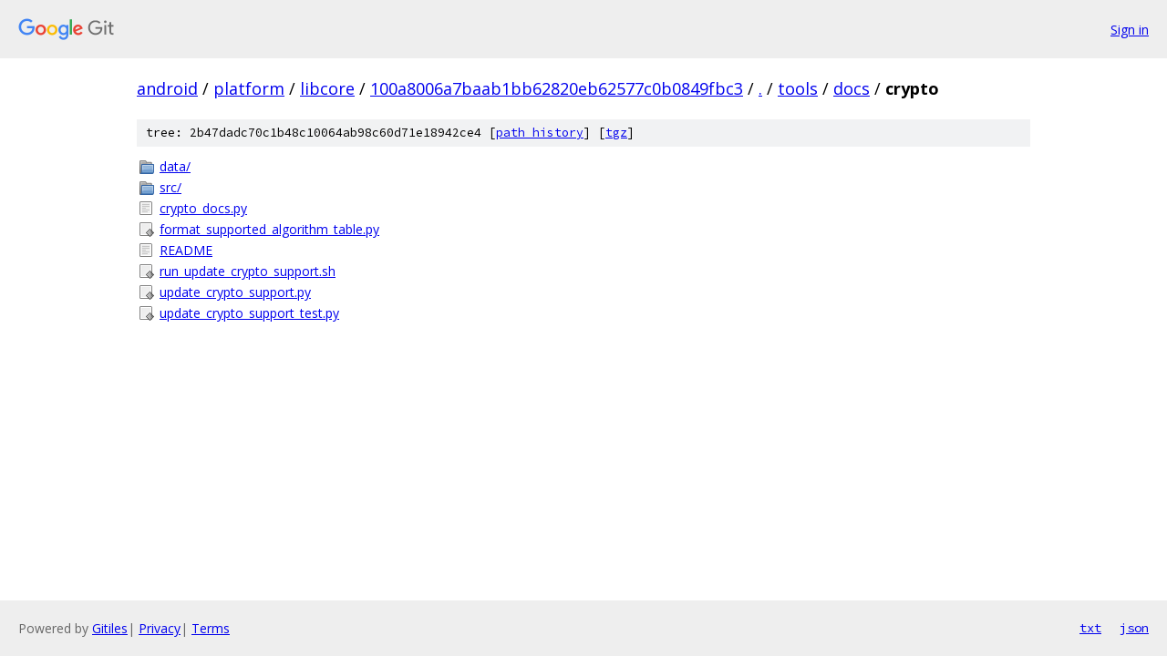

--- FILE ---
content_type: text/html; charset=utf-8
request_url: https://android.googlesource.com/platform/libcore/+/100a8006a7baab1bb62820eb62577c0b0849fbc3/tools/docs/crypto?autodive=0%2F
body_size: 914
content:
<!DOCTYPE html><html lang="en"><head><meta charset="utf-8"><meta name="viewport" content="width=device-width, initial-scale=1"><title>tools/docs/crypto - platform/libcore - Git at Google</title><link rel="stylesheet" type="text/css" href="/+static/base.css"><!-- default customHeadTagPart --></head><body class="Site"><header class="Site-header"><div class="Header"><a class="Header-image" href="/"><img src="//www.gstatic.com/images/branding/lockups/2x/lockup_git_color_108x24dp.png" width="108" height="24" alt="Google Git"></a><div class="Header-menu"> <a class="Header-menuItem" href="https://accounts.google.com/AccountChooser?faa=1&amp;continue=https://android.googlesource.com/login/platform/libcore/%2B/100a8006a7baab1bb62820eb62577c0b0849fbc3/tools/docs/crypto?autodive%3D0%252F">Sign in</a> </div></div></header><div class="Site-content"><div class="Container "><div class="Breadcrumbs"><a class="Breadcrumbs-crumb" href="/?format=HTML">android</a> / <a class="Breadcrumbs-crumb" href="/platform/">platform</a> / <a class="Breadcrumbs-crumb" href="/platform/libcore/">libcore</a> / <a class="Breadcrumbs-crumb" href="/platform/libcore/+/100a8006a7baab1bb62820eb62577c0b0849fbc3">100a8006a7baab1bb62820eb62577c0b0849fbc3</a> / <a class="Breadcrumbs-crumb" href="/platform/libcore/+/100a8006a7baab1bb62820eb62577c0b0849fbc3/?autodive=0%2F">.</a> / <a class="Breadcrumbs-crumb" href="/platform/libcore/+/100a8006a7baab1bb62820eb62577c0b0849fbc3/tools?autodive=0%2F">tools</a> / <a class="Breadcrumbs-crumb" href="/platform/libcore/+/100a8006a7baab1bb62820eb62577c0b0849fbc3/tools/docs?autodive=0">docs</a> / <span class="Breadcrumbs-crumb">crypto</span></div><div class="TreeDetail"><div class="u-sha1 u-monospace TreeDetail-sha1">tree: 2b47dadc70c1b48c10064ab98c60d71e18942ce4 [<a href="/platform/libcore/+log/100a8006a7baab1bb62820eb62577c0b0849fbc3/tools/docs/crypto">path history</a>] <span>[<a href="/platform/libcore/+archive/100a8006a7baab1bb62820eb62577c0b0849fbc3/tools/docs/crypto.tar.gz">tgz</a>]</span></div><ol class="FileList"><li class="FileList-item FileList-item--gitTree" title="Tree - data/"><a class="FileList-itemLink" href="/platform/libcore/+/100a8006a7baab1bb62820eb62577c0b0849fbc3/tools/docs/crypto/data?autodive=0%2F/">data/</a></li><li class="FileList-item FileList-item--gitTree" title="Tree - src/"><a class="FileList-itemLink" href="/platform/libcore/+/100a8006a7baab1bb62820eb62577c0b0849fbc3/tools/docs/crypto/src?autodive=0%2F/">src/</a></li><li class="FileList-item FileList-item--regularFile" title="Regular file - crypto_docs.py"><a class="FileList-itemLink" href="/platform/libcore/+/100a8006a7baab1bb62820eb62577c0b0849fbc3/tools/docs/crypto/crypto_docs.py?autodive=0%2F">crypto_docs.py</a></li><li class="FileList-item FileList-item--executableFile" title="Executable file - format_supported_algorithm_table.py"><a class="FileList-itemLink" href="/platform/libcore/+/100a8006a7baab1bb62820eb62577c0b0849fbc3/tools/docs/crypto/format_supported_algorithm_table.py?autodive=0%2F">format_supported_algorithm_table.py</a></li><li class="FileList-item FileList-item--regularFile" title="Regular file - README"><a class="FileList-itemLink" href="/platform/libcore/+/100a8006a7baab1bb62820eb62577c0b0849fbc3/tools/docs/crypto/README?autodive=0%2F">README</a></li><li class="FileList-item FileList-item--executableFile" title="Executable file - run_update_crypto_support.sh"><a class="FileList-itemLink" href="/platform/libcore/+/100a8006a7baab1bb62820eb62577c0b0849fbc3/tools/docs/crypto/run_update_crypto_support.sh?autodive=0%2F">run_update_crypto_support.sh</a></li><li class="FileList-item FileList-item--executableFile" title="Executable file - update_crypto_support.py"><a class="FileList-itemLink" href="/platform/libcore/+/100a8006a7baab1bb62820eb62577c0b0849fbc3/tools/docs/crypto/update_crypto_support.py?autodive=0%2F">update_crypto_support.py</a></li><li class="FileList-item FileList-item--executableFile" title="Executable file - update_crypto_support_test.py"><a class="FileList-itemLink" href="/platform/libcore/+/100a8006a7baab1bb62820eb62577c0b0849fbc3/tools/docs/crypto/update_crypto_support_test.py?autodive=0%2F">update_crypto_support_test.py</a></li></ol></div></div> <!-- Container --></div> <!-- Site-content --><footer class="Site-footer"><div class="Footer"><span class="Footer-poweredBy">Powered by <a href="https://gerrit.googlesource.com/gitiles/">Gitiles</a>| <a href="https://policies.google.com/privacy">Privacy</a>| <a href="https://policies.google.com/terms">Terms</a></span><span class="Footer-formats"><a class="u-monospace Footer-formatsItem" href="?format=TEXT">txt</a> <a class="u-monospace Footer-formatsItem" href="?format=JSON">json</a></span></div></footer></body></html>